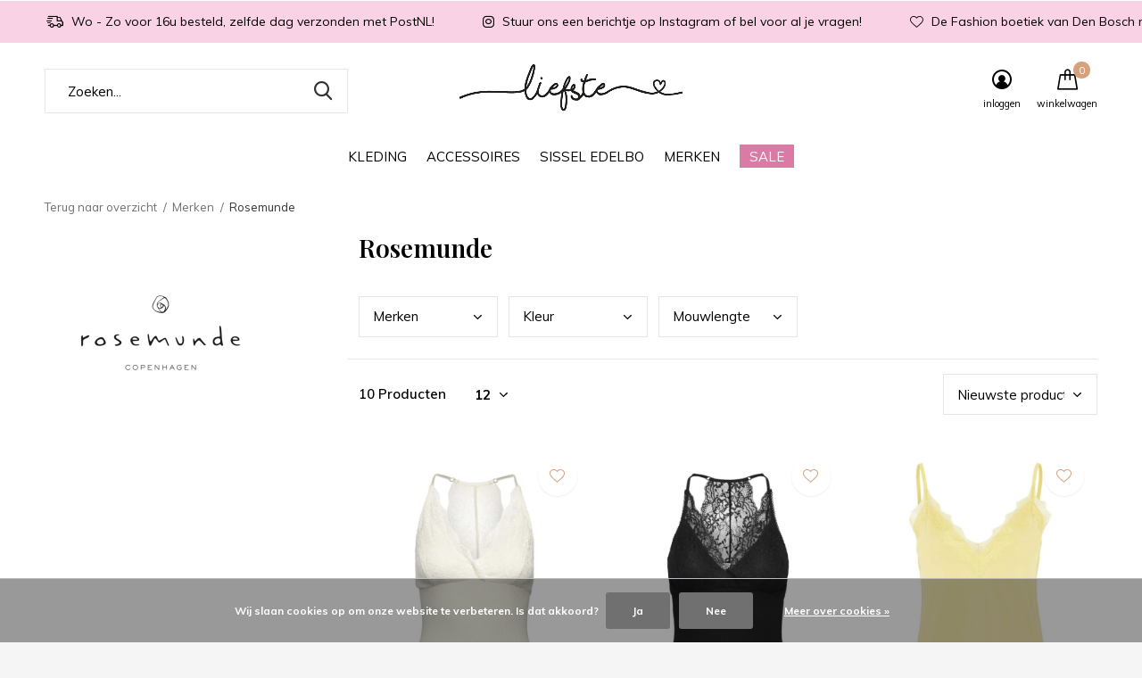

--- FILE ---
content_type: text/html;charset=utf-8
request_url: https://www.liefste-fashion.nl/merken/rosemunde/
body_size: 12474
content:
<!doctype html>
<html class="new mobile  " lang="nl" dir="ltr">
	<head>
        <meta charset="utf-8"/>
<!-- [START] 'blocks/head.rain' -->
<!--

  (c) 2008-2026 Lightspeed Netherlands B.V.
  http://www.lightspeedhq.com
  Generated: 30-01-2026 @ 01:10:33

-->
<link rel="canonical" href="https://www.liefste-fashion.nl/merken/rosemunde/"/>
<link rel="alternate" href="https://www.liefste-fashion.nl/index.rss" type="application/rss+xml" title="Nieuwe producten"/>
<link href="https://cdn.webshopapp.com/assets/cookielaw.css?2025-02-20" rel="stylesheet" type="text/css"/>
<meta name="robots" content="noodp,noydir"/>
<meta name="google-site-verification" content="nhMfj46JZruVJUBazgqlN6bAdOVnJ5fb8z-QUXmmIsc"/>
<meta property="og:url" content="https://www.liefste-fashion.nl/merken/rosemunde/?source=facebook"/>
<meta property="og:site_name" content="Liefste Fashion"/>
<meta property="og:title" content="Kleding van Rosemunde vind je bij Liefste Fashion"/>
<meta property="og:description" content="Kleding van Rosemunde vind je bij Liefste Fashion ✓ Unieke collectie ✓ Met liefde samengesteld ✓ Persoonlijk advies ✓ Snel verzonden"/>
<script>
<meta name="p:domain_verify" content="6dc823de135a8686f9e2a3ccc3653bc3"/>
</script>
<script>
(function(w,d,s,l,i){w[l]=w[l]||[];w[l].push({'gtm.start':
new Date().getTime(),event:'gtm.js'});var f=d.getElementsByTagName(s)[0],
j=d.createElement(s),dl=l!='dataLayer'?'&l='+l:'';j.async=true;j.src=
'https://www.googletagmanager.com/gtm.js?id='+i+dl;f.parentNode.insertBefore(j,f);
})(window,document,'script','dataLayer','GTM-5M8TJ2G');
</script>
<!--[if lt IE 9]>
<script src="https://cdn.webshopapp.com/assets/html5shiv.js?2025-02-20"></script>
<![endif]-->
<!-- [END] 'blocks/head.rain' -->
		<meta charset="utf-8">
		<meta http-equiv="x-ua-compatible" content="ie=edge">
		<title>Kleding van Rosemunde vind je bij Liefste Fashion - Liefste Fashion</title>
		<meta name="description" content="Kleding van Rosemunde vind je bij Liefste Fashion ✓ Unieke collectie ✓ Met liefde samengesteld ✓ Persoonlijk advies ✓ Snel verzonden">
		<meta name="keywords" content="rosemunde">
		<meta name="theme-color" content="#ffffff">
		<meta name="MobileOptimized" content="320">
		<meta name="HandheldFriendly" content="true">
<!-- 		<meta name="viewport" content="width=device-width,initial-scale=1,maximum-scale=1,viewport-fit=cover,target-densitydpi=device-dpi,shrink-to-fit=no"> -->
    <meta name="viewport" content="width=device-width, initial-scale=1.0, maximum-scale=5.0, user-scalable=no">
    <meta name="apple-mobile-web-app-capable" content="yes">
    <meta name="apple-mobile-web-app-status-bar-style" content="black">
		<meta name="author" content="https://www.dmws.nl">
		<link rel="preload" as="style" href="https://cdn.webshopapp.com/assets/gui-2-0.css?2025-02-20">
		<link rel="preload" as="style" href="https://cdn.webshopapp.com/assets/gui-responsive-2-0.css?2025-02-20">
		<link rel="preload" href="https://fonts.googleapis.com/css?family=Muli:100,300,400,500,600,700,800,900%7CPlayfair%20Display:100,300,400,500,600,700,800,900&display=block" as="style">
		<link rel="preload" as="style" href="https://cdn.webshopapp.com/shops/310296/themes/162415/assets/fixed.css?2025082118363220210105160803">
    <link rel="preload" as="style" href="https://cdn.webshopapp.com/shops/310296/themes/162415/assets/screen.css?2025082118363220210105160803">
		<link rel="preload" as="style" href="https://cdn.webshopapp.com/shops/310296/themes/162415/assets/custom.css?2025082118363220210105160803">
		<link rel="preload" as="font" href="https://cdn.webshopapp.com/shops/310296/themes/162415/assets/icomoon.woff2?2025082118363220210105160803">
		<link rel="preload" as="script" href="https://cdn.webshopapp.com/assets/jquery-1-9-1.js?2025-02-20">
		<link rel="preload" as="script" href="https://cdn.webshopapp.com/assets/jquery-ui-1-10-1.js?2025-02-20">
		<link rel="preload" as="script" href="https://cdn.webshopapp.com/shops/310296/themes/162415/assets/scripts.js?2025082118363220210105160803">
		<link rel="preload" as="script" href="https://cdn.webshopapp.com/shops/310296/themes/162415/assets/custom.js?2025082118363220210105160803">
    <link rel="preload" as="script" href="https://cdn.webshopapp.com/assets/gui.js?2025-02-20">
		<link href="https://fonts.googleapis.com/css?family=Muli:100,300,400,500,600,700,800,900%7CPlayfair%20Display:100,300,400,500,600,700,800,900&display=block" rel="stylesheet" type="text/css">
		<link rel="stylesheet" media="screen" href="https://cdn.webshopapp.com/assets/gui-2-0.css?2025-02-20">
		<link rel="stylesheet" media="screen" href="https://cdn.webshopapp.com/assets/gui-responsive-2-0.css?2025-02-20">
    <link rel="stylesheet" media="screen" href="https://cdn.webshopapp.com/shops/310296/themes/162415/assets/fixed.css?2025082118363220210105160803">
		<link rel="stylesheet" media="screen" href="https://cdn.webshopapp.com/shops/310296/themes/162415/assets/screen.css?2025082118363220210105160803">
		<link rel="stylesheet" media="screen" href="https://cdn.webshopapp.com/shops/310296/themes/162415/assets/custom.css?2025082118363220210105160803">
		<link rel="icon" type="image/x-icon" href="https://cdn.webshopapp.com/shops/310296/themes/162415/v/405990/assets/favicon.png?20201215115025">
		<link rel="apple-touch-icon" href="https://cdn.webshopapp.com/shops/310296/themes/162415/assets/apple-touch-icon.png?2025082118363220210105160803">
		<link rel="mask-icon" href="https://cdn.webshopapp.com/shops/310296/themes/162415/assets/safari-pinned-tab.svg?2025082118363220210105160803" color="#000000">
		<link rel="manifest" href="https://cdn.webshopapp.com/shops/310296/themes/162415/assets/manifest.json?2025082118363220210105160803">
		<link rel="preconnect" href="https://ajax.googleapis.com">
		<link rel="preconnect" href="//cdn.webshopapp.com/">
		<link rel="preconnect" href="https://fonts.googleapis.com">
		<link rel="preconnect" href="https://fonts.gstatic.com" crossorigin>
		<link rel="dns-prefetch" href="https://ajax.googleapis.com">
		<link rel="dns-prefetch" href="//cdn.webshopapp.com/">	
		<link rel="dns-prefetch" href="https://fonts.googleapis.com">
		<link rel="dns-prefetch" href="https://fonts.gstatic.com" crossorigin>
    <script src="https://cdn.webshopapp.com/assets/jquery-1-9-1.js?2025-02-20"></script>
    <script src="https://cdn.webshopapp.com/assets/jquery-ui-1-10-1.js?2025-02-20"></script>
		<meta name="msapplication-config" content="https://cdn.webshopapp.com/shops/310296/themes/162415/assets/browserconfig.xml?2025082118363220210105160803">
<meta property="og:title" content="Kleding van Rosemunde vind je bij Liefste Fashion">
<meta property="og:type" content="website"> 
<meta property="og:description" content="Kleding van Rosemunde vind je bij Liefste Fashion ✓ Unieke collectie ✓ Met liefde samengesteld ✓ Persoonlijk advies ✓ Snel verzonden">
<meta property="og:site_name" content="Liefste Fashion">
<meta property="og:url" content="https://www.liefste-fashion.nl/">
<meta property="og:image" content="https://cdn.webshopapp.com/shops/310296/themes/162415/v/2701456/assets/hero-1-image.jpg?20250821171621">
<meta name="twitter:title" content="Kleding van Rosemunde vind je bij Liefste Fashion">
<meta name="twitter:description" content="Kleding van Rosemunde vind je bij Liefste Fashion ✓ Unieke collectie ✓ Met liefde samengesteld ✓ Persoonlijk advies ✓ Snel verzonden">
<meta name="twitter:site" content="Liefste Fashion">
<meta name="twitter:card" content="https://cdn.webshopapp.com/shops/310296/themes/162415/v/324775/assets/logo.png?20201111134655">
<meta name="twitter:image" content="https://cdn.webshopapp.com/shops/310296/themes/162415/v/2701456/assets/hero-1-image.jpg?20250821171621">
<script type="application/ld+json">
  [
        {
      "@context": "http://schema.org/",
      "@type": "Organization",
      "url": "https://www.liefste-fashion.nl/",
      "name": "Liefste Fashion",
      "legalName": "Liefste Fashion",
      "description": "Kleding van Rosemunde vind je bij Liefste Fashion ✓ Unieke collectie ✓ Met liefde samengesteld ✓ Persoonlijk advies ✓ Snel verzonden",
      "logo": "https://cdn.webshopapp.com/shops/310296/themes/162415/v/324775/assets/logo.png?20201111134655",
      "image": "https://cdn.webshopapp.com/shops/310296/themes/162415/v/2701456/assets/hero-1-image.jpg?20250821171621",
      "contactPoint": {
        "@type": "ContactPoint",
        "contactType": "Customer service",
        "telephone": ""
      },
      "address": {
        "@type": "PostalAddress",
        "streetAddress": "Snellestraat 16",
        "addressLocality": "Den Bosch",
        "postalCode": "5211 EN ",
        "addressCountry": "NL"
      }
         
    },
    { 
      "@context": "http://schema.org", 
      "@type": "WebSite", 
      "url": "https://www.liefste-fashion.nl/", 
      "name": "Liefste Fashion",
      "description": "Kleding van Rosemunde vind je bij Liefste Fashion ✓ Unieke collectie ✓ Met liefde samengesteld ✓ Persoonlijk advies ✓ Snel verzonden",
      "author": [
        {
          "@type": "Organization",
          "url": "https://www.dmws.nl/",
          "name": "DMWS B.V.",
          "address": {
            "@type": "PostalAddress",
            "streetAddress": "Klokgebouw 195 (Strijp-S)",
            "addressLocality": "Eindhoven",
            "addressRegion": "NB",
            "postalCode": "5617 AB",
            "addressCountry": "NL"
          }
        }
      ]
    }
  ]
</script>    	</head>
	<body>
  	    <ul class="hidden-data hidden"><li>310296</li><li>162415</li><li>nee</li><li>nl</li><li>live</li><li>info//liefste-fashion/nl</li><li>https://www.liefste-fashion.nl/</li></ul><div id="root" ><header id="top" class="v2 static"><p id="logo" class="text-center"><a href="https://www.liefste-fashion.nl/" accesskey="h"><img src="https://cdn.webshopapp.com/shops/310296/themes/162415/v/324775/assets/logo.png?20201111134655" alt="Liefste Fashion"></a></p><nav id="skip"><ul><li><a href="#nav" accesskey="n">Ga naar navigatie (n)</a></li><li><a href="#content" accesskey="c">Ga naar inhoud (c)</a></li><li><a href="#footer" accesskey="f">Ga naar footer (f)</a></li></ul></nav><nav id="nav" aria-label="Kies een categorie" class="align-center dropdown-color"><ul><li class="menu-uppercase"><a  href="https://www.liefste-fashion.nl/kleding/">Kleding</a><ul><li><a href="https://www.liefste-fashion.nl/kleding/jackets-jassen/">Jackets &amp; Jassen</a></li><li><a href="https://www.liefste-fashion.nl/kleding/gilets/">Gilets</a></li><li><a href="https://www.liefste-fashion.nl/kleding/tops/">Tops</a></li><li><a href="https://www.liefste-fashion.nl/kleding/vesten/">Vesten</a></li><li><a href="https://www.liefste-fashion.nl/kleding/truien/">Truien</a></li><li><a href="https://www.liefste-fashion.nl/kleding/t-shirts/">T-shirts</a></li><li><a href="https://www.liefste-fashion.nl/kleding/broeken/">Broeken</a><ul><li><a href="https://www.liefste-fashion.nl/kleding/broeken/denim/">Denim</a></li><li><a href="https://www.liefste-fashion.nl/kleding/broeken/shorts/">Shorts</a></li><li><a href="https://www.liefste-fashion.nl/kleding/broeken/leer/">Leer</a></li><li><a href="https://www.liefste-fashion.nl/kleding/broeken/sweatpants/">Sweatpants </a></li><li><a href="https://www.liefste-fashion.nl/kleding/broeken/pantalons/">Pantalons</a></li><li><a href="https://www.liefste-fashion.nl/kleding/broeken/cargo/">Cargo</a></li></ul></li><li><a href="https://www.liefste-fashion.nl/kleding/blouses/">Blouses</a></li><li><a href="https://www.liefste-fashion.nl/kleding/blazers/">Blazers</a></li><li><a href="https://www.liefste-fashion.nl/kleding/rokken/">Rokken</a></li><li class="strong"><a href="https://www.liefste-fashion.nl/kleding/">Bekijk alles Kleding</a></li></ul></li><li class="menu-uppercase"><a  href="https://www.liefste-fashion.nl/accessoires/">Accessoires</a><ul><li><a href="https://www.liefste-fashion.nl/accessoires/sieraden/">Sieraden</a><ul><li><a href="https://www.liefste-fashion.nl/accessoires/sieraden/oorbellen/">Oorbellen</a></li><li><a href="https://www.liefste-fashion.nl/accessoires/sieraden/behind-the-ear/">Behind The Ear</a></li><li><a href="https://www.liefste-fashion.nl/accessoires/sieraden/kettingen/">Kettingen</a></li><li><a href="https://www.liefste-fashion.nl/accessoires/sieraden/armbanden/">Armbanden</a></li><li><a href="https://www.liefste-fashion.nl/accessoires/sieraden/ringen/">Ringen</a></li><li><a href="https://www.liefste-fashion.nl/accessoires/sieraden/horloges/">Horloges</a></li><li><a href="https://www.liefste-fashion.nl/accessoires/sieraden/bedels/">Bedels</a></li></ul></li><li><a href="https://www.liefste-fashion.nl/accessoires/parfum/">Parfum</a></li><li><a href="https://www.liefste-fashion.nl/accessoires/cadeaubonnen/">Cadeaubonnen</a></li><li><a href="https://www.liefste-fashion.nl/accessoires/haaritems/">Haaritems</a><ul><li><a href="https://www.liefste-fashion.nl/accessoires/haaritems/clips/">Clips</a></li><li><a href="https://www.liefste-fashion.nl/accessoires/haaritems/haarbanden/">Haarbanden</a></li><li><a href="https://www.liefste-fashion.nl/accessoires/haaritems/scrunchies/">Scrunchies</a></li></ul></li><li><a href="https://www.liefste-fashion.nl/accessoires/hoeden-petten/">Hoeden &amp; Petten</a></li><li><a href="https://www.liefste-fashion.nl/accessoires/oeteldonk/">Oeteldonk</a></li><li><a href="https://www.liefste-fashion.nl/accessoires/riemen/">Riemen</a></li><li><a href="https://www.liefste-fashion.nl/accessoires/tassen/">Tassen</a></li></ul></li><li class="menu-uppercase"><a  href="https://www.liefste-fashion.nl/sissel-edelbo/">Sissel Edelbo</a><ul><li><a href="https://www.liefste-fashion.nl/sissel-edelbo/jasjes/">Jasjes</a></li><li><a href="https://www.liefste-fashion.nl/sissel-edelbo/gilets/">Gilets</a></li><li><a href="https://www.liefste-fashion.nl/sissel-edelbo/blouses-tops/">Blouses &amp; Tops</a></li></ul></li><li class="menu-uppercase"><a  href="https://www.liefste-fashion.nl/merken/">Merken</a><ul><li><a href="https://www.liefste-fashion.nl/merken/gestuz/">Gestuz</a></li><li><a href="https://www.liefste-fashion.nl/merken/second-female/">Second Female</a></li><li><a href="https://www.liefste-fashion.nl/merken/lois/">Lois</a></li><li><a href="https://www.liefste-fashion.nl/merken/neo-noir/">Neo Noir </a></li><li><a href="https://www.liefste-fashion.nl/merken/les-nereides/">Les Néréides</a></li><li><a href="https://www.liefste-fashion.nl/merken/pilgrim/">Pilgrim </a></li><li><a href="https://www.liefste-fashion.nl/merken/bonnie-studios/">Bonnie Studios</a></li><li><a href="https://www.liefste-fashion.nl/merken/stine-a/">Stine A</a></li><li><a href="https://www.liefste-fashion.nl/merken/varley/">Varley</a></li><li><a href="https://www.liefste-fashion.nl/merken/ball/">Ball</a></li><li class="strong"><a href="https://www.liefste-fashion.nl/merken/">Bekijk alles Merken</a></li></ul></li><li class="menu-uppercase"><a class="overlay-g" href="https://www.liefste-fashion.nl/sale/">SALE</a></li></ul><ul><li class="search"><a href="./"><i class="icon-zoom2"></i><span>zoeken</span></a></li><li class="login"><a href=""><i class="icon-user-circle"></i><span>inloggen</span></a></li><li class="cart"><a href="https://www.liefste-fashion.nl/cart/"><i class="icon-cart"></i><span>winkelwagen</span><span class="no">0</span></a></li></ul></nav><div class="bar"><ul class="list-usp"><li><i class="icon-delivery"></i> Wo - Zo voor 16u besteld, zelfde dag verzonden met PostNL!</li><li><i class="icon-instagram"></i> Stuur ons een berichtje op Instagram of bel voor al je vragen!</li><li><i class="icon-heart-outline"></i> De Fashion boetiek van Den Bosch met de allermooiste parels</li></ul></div><form action="https://www.liefste-fashion.nl/search/" method="get" id="formSearch" data-search-type="desktop"><p><label for="q">Zoeken...</label><input id="q" name="q" type="search" value="" autocomplete="off" required data-input="desktop"><button type="submit">Zoeken</button></p><div class="search-autocomplete" data-search-type="desktop"><ul class="list-cart small m0"></ul></div></form></header><main id="content" class="dmws_perfect-filter-page"><nav class="nav-breadcrumbs mobile-hide"><ul><li><a href="https://www.liefste-fashion.nl/merken/">Terug naar overzicht</a></li><li><a href="https://www.liefste-fashion.nl/merken/">Merken</a></li><li>Rosemunde</li></ul></nav><div class="cols-c "><article><header><h1 class="m20">Rosemunde</h1><p class="link-btn wide desktop-hide"><a href="./" class="b toggle-filters">Filter</a></p></header><form action="https://www.liefste-fashion.nl/merken/rosemunde/" method="get" class="form-sort" id="filter_form"><ul class="list-select mobile-hide" aria-label="Filters"><li><a href="./">Merken</a><div><ul><li><input id="filter_horizontal_0" type="radio" name="brand" value="0" checked="checked"><label for="filter_horizontal_0">
            Alle merken          </label></li><li><input id="filter_horizontal_4070136" type="radio" name="brand" value="4070136" ><label for="filter_horizontal_4070136">
            Rosemunde          </label></li></ul></div></li><li><a href="./">Kleur</a><div><ul><li><input type="checkbox" id="filter_horizontal_891082" name="filter[]" value="891082" ><label for="filter_horizontal_891082">
              Roze <span>(1)</span></label></li></ul></div></li><li><a href="./">Mouwlengte</a><div><ul><li><input type="checkbox" id="filter_horizontal_891085" name="filter[]" value="891085" ><label for="filter_horizontal_891085">
              Spaghettibandjes <span>(1)</span></label></li></ul></div></li></ul><hr class="mobile-hide"><h5 style="z-index: 45;" class="mobile-hide">10 Producten</h5><p class="blank strong"><label for="limit">Toon:</label><select id="limit" name="limit" onchange="$('#formSortModeLimit').submit();"><option value="12" selected="selected">12</option><option value="24">24</option><option value="36">36</option><option value="72">72</option></select></p><p class="text-right"><label class="hidden" for="sort">Sorteren op:</label><select id="sortselect" name="sort"><option value="sort-by" selected disabled>Sorteren op</option><option value="default">Standaard</option><option value="popular">Meest bekeken</option><option value="newest" selected="selected">Nieuwste producten</option><option value="lowest">Laagste prijs</option><option value="highest">Hoogste prijs</option><option value="asc">Naam oplopend</option><option value="desc">Naam aflopend</option></select></p></form><ul class="list-collection  "><li class=" " data-url="https://www.liefste-fashion.nl/rosemunde-bea-viscose-top-ivory.html?format=json" data-image-size="410x610x"><div class="img"><figure><a href="https://www.liefste-fashion.nl/rosemunde-bea-viscose-top-ivory.html"><img src="https://dummyimage.com/660x900/fff.png/fff" data-src="https://cdn.webshopapp.com/shops/310296/files/478239006/660x900x2/rosemunde-bea-viscose-top-ivory.jpg" alt="Rosemunde Bea Viscose Top Ivory" width="310" height="430" class="first-image"></a></figure><form action="https://www.liefste-fashion.nl/cart/add/314101760/" method="post" class="variant-select-snippet" data-novariantid="158330389" data-problem="https://www.liefste-fashion.nl/rosemunde-bea-viscose-top-ivory.html"><p><span class="variant"><select></select></span><button class="add-size-to-cart full-width" type="">Toevoegen aan winkelwagen</button></p></form><p class="btn"><a href="javascript:;" class="open-login"><i class="icon-heart"></i><span>Inloggen voor wishlist</span></a></p></div><ul class="label"></ul><p>Rosemunde</p><h3 ><a href="https://www.liefste-fashion.nl/rosemunde-bea-viscose-top-ivory.html">Rosemunde Bea Viscose Top Ivory</a></h3><p class="price">€59,95    <span class="legal">Incl. btw</span></p></li><li class=" " data-url="https://www.liefste-fashion.nl/rosemunde-bea-viscose-top-black.html?format=json" data-image-size="410x610x"><div class="img"><figure><a href="https://www.liefste-fashion.nl/rosemunde-bea-viscose-top-black.html"><img src="https://dummyimage.com/660x900/fff.png/fff" data-src="https://cdn.webshopapp.com/shops/310296/files/478238971/660x900x2/rosemunde-bea-viscose-top-black.jpg" alt="Rosemunde Bea Viscose Top Black" width="310" height="430" class="first-image"></a></figure><form action="https://www.liefste-fashion.nl/cart/add/314101568/" method="post" class="variant-select-snippet" data-novariantid="158330329" data-problem="https://www.liefste-fashion.nl/rosemunde-bea-viscose-top-black.html"><p><span class="variant"><select></select></span><button class="add-size-to-cart full-width" type="">Toevoegen aan winkelwagen</button></p></form><p class="btn"><a href="javascript:;" class="open-login"><i class="icon-heart"></i><span>Inloggen voor wishlist</span></a></p></div><ul class="label"></ul><p>Rosemunde</p><h3 ><a href="https://www.liefste-fashion.nl/rosemunde-bea-viscose-top-black.html">Rosemunde Bea Viscose Top Black</a></h3><p class="price">€59,95    <span class="legal">Incl. btw</span></p></li><li class=" " data-url="https://www.liefste-fashion.nl/rosemunde-strap-top-pastel-yellow.html?format=json" data-image-size="410x610x"><div class="img"><figure><a href="https://www.liefste-fashion.nl/rosemunde-strap-top-pastel-yellow.html"><img src="https://dummyimage.com/660x900/fff.png/fff" data-src="https://cdn.webshopapp.com/shops/310296/files/476720202/660x900x2/rosemunde-strap-top-pastel-yellow.jpg" alt="Rosemunde Strap Top Pastel Yellow" width="310" height="430" class="first-image"></a></figure><form action="https://www.liefste-fashion.nl/cart/add/313262447/" method="post" class="variant-select-snippet" data-novariantid="157776172" data-problem="https://www.liefste-fashion.nl/rosemunde-strap-top-pastel-yellow.html"><p><span class="variant"><select></select></span><button class="add-size-to-cart full-width" type="">Toevoegen aan winkelwagen</button></p></form><p class="btn"><a href="javascript:;" class="open-login"><i class="icon-heart"></i><span>Inloggen voor wishlist</span></a></p></div><ul class="label"></ul><p>Rosemunde</p><h3 ><a href="https://www.liefste-fashion.nl/rosemunde-strap-top-pastel-yellow.html">Rosemunde Strap Top Pastel Yellow</a></h3><p class="price">€59,95    <span class="legal">Incl. btw</span></p></li><li class=" " data-url="https://www.liefste-fashion.nl/rosemunde-strap-top-blue-heaven.html?format=json" data-image-size="410x610x"><div class="img"><figure><a href="https://www.liefste-fashion.nl/rosemunde-strap-top-blue-heaven.html"><img src="https://dummyimage.com/660x900/fff.png/fff" data-src="https://cdn.webshopapp.com/shops/310296/files/452042659/660x900x2/rosemunde-strap-top-blue-heaven.jpg" alt="Rosemunde Strap Top Blue Heaven" width="310" height="430" class="first-image"></a></figure><form action="https://www.liefste-fashion.nl/cart/add/297055548/" method="post" class="variant-select-snippet" data-novariantid="150097033" data-problem="https://www.liefste-fashion.nl/rosemunde-strap-top-blue-heaven.html"><p><span class="variant"><select></select></span><button class="add-size-to-cart full-width" type="">Toevoegen aan winkelwagen</button></p></form><p class="btn"><a href="javascript:;" class="open-login"><i class="icon-heart"></i><span>Inloggen voor wishlist</span></a></p></div><ul class="label"></ul><p>Rosemunde</p><h3 ><a href="https://www.liefste-fashion.nl/rosemunde-strap-top-blue-heaven.html">Rosemunde Strap Top Blue Heaven</a></h3><p class="price">€59,95    <span class="legal">Incl. btw</span></p></li><li class=" " data-url="https://www.liefste-fashion.nl/rosemunde-strap-top-caribbean-sea.html?format=json" data-image-size="410x610x"><div class="img"><figure><a href="https://www.liefste-fashion.nl/rosemunde-strap-top-caribbean-sea.html"><img src="https://dummyimage.com/660x900/fff.png/fff" data-src="https://cdn.webshopapp.com/shops/310296/files/452041709/660x900x2/rosemunde-strap-top-caribbean-sea.jpg" alt="Rosemunde Strap Top Caribbean Sea" width="310" height="430" class="first-image"></a></figure><form action="https://www.liefste-fashion.nl/cart/add/297055368/" method="post" class="variant-select-snippet" data-novariantid="150096994" data-problem="https://www.liefste-fashion.nl/rosemunde-strap-top-caribbean-sea.html"><p><span class="variant"><select></select></span><button class="add-size-to-cart full-width" type="">Toevoegen aan winkelwagen</button></p></form><p class="btn"><a href="javascript:;" class="open-login"><i class="icon-heart"></i><span>Inloggen voor wishlist</span></a></p></div><ul class="label"></ul><p>Rosemunde</p><h3 ><a href="https://www.liefste-fashion.nl/rosemunde-strap-top-caribbean-sea.html">Rosemunde Strap Top Caribbean Sea</a></h3><p class="price">€59,95    <span class="legal">Incl. btw</span></p></li><li class=" " data-url="https://www.liefste-fashion.nl/rosemunde-strap-top-vintage-powder.html?format=json" data-image-size="410x610x"><div class="img"><figure><a href="https://www.liefste-fashion.nl/rosemunde-strap-top-vintage-powder.html"><img src="https://dummyimage.com/660x900/fff.png/fff" data-src="https://cdn.webshopapp.com/shops/310296/files/441988137/660x900x2/rosemunde-strap-top-vintage-powder.jpg" alt="Rosemunde Strap Top Vintage Powder" width="310" height="430" class="first-image"></a></figure><form action="https://www.liefste-fashion.nl/cart/add/290851796/" method="post" class="variant-select-snippet" data-novariantid="147336811" data-problem="https://www.liefste-fashion.nl/rosemunde-strap-top-vintage-powder.html"><p><span class="variant"><select></select></span><button class="add-size-to-cart full-width" type="">Toevoegen aan winkelwagen</button></p></form><p class="btn"><a href="javascript:;" class="open-login"><i class="icon-heart"></i><span>Inloggen voor wishlist</span></a></p></div><ul class="label"></ul><p>Rosemunde</p><h3 ><a href="https://www.liefste-fashion.nl/rosemunde-strap-top-vintage-powder.html">Rosemunde Strap Top Vintage Powder</a></h3><p class="price">€59,95    <span class="legal">Incl. btw</span></p></li><li class=" " data-url="https://www.liefste-fashion.nl/rosemunde-strap-top-exotic-orange.html?format=json" data-image-size="410x610x"><div class="img"><figure><a href="https://www.liefste-fashion.nl/rosemunde-strap-top-exotic-orange.html"><img src="https://dummyimage.com/660x900/fff.png/fff" data-src="https://cdn.webshopapp.com/shops/310296/files/418150943/660x900x2/rosemunde-strap-top-exotic-orange.jpg" alt="Rosemunde Strap Top Exotic Orange" width="310" height="430" class="first-image"></a></figure><form action="https://www.liefste-fashion.nl/cart/add/275705004/" method="post" class="variant-select-snippet" data-novariantid="139543617" data-problem="https://www.liefste-fashion.nl/rosemunde-strap-top-exotic-orange.html"><p><span class="variant"><select></select></span><button class="add-size-to-cart full-width" type="">Toevoegen aan winkelwagen</button></p></form><p class="btn"><a href="javascript:;" class="open-login"><i class="icon-heart"></i><span>Inloggen voor wishlist</span></a></p></div><ul class="label"></ul><p>Rosemunde</p><h3 ><a href="https://www.liefste-fashion.nl/rosemunde-strap-top-exotic-orange.html">Rosemunde Strap Top Exotic Orange</a></h3><p class="price">€59,95    <span class="legal">Incl. btw</span></p></li><li class=" " data-url="https://www.liefste-fashion.nl/rosemunde-strap-top-forest-elf.html?format=json" data-image-size="410x610x"><div class="img"><figure><a href="https://www.liefste-fashion.nl/rosemunde-strap-top-forest-elf.html"><img src="https://dummyimage.com/660x900/fff.png/fff" data-src="https://cdn.webshopapp.com/shops/310296/files/412936237/660x900x2/rosemunde-strap-top-forest-elf.jpg" alt="Rosemunde Strap Top  Forest Elf" width="310" height="430" class="first-image"></a></figure><form action="https://www.liefste-fashion.nl/cart/add/272953469/" method="post" class="variant-select-snippet" data-novariantid="137975019" data-problem="https://www.liefste-fashion.nl/rosemunde-strap-top-forest-elf.html"><p><span class="variant"><select></select></span><button class="add-size-to-cart full-width" type="">Toevoegen aan winkelwagen</button></p></form><p class="btn"><a href="javascript:;" class="open-login"><i class="icon-heart"></i><span>Inloggen voor wishlist</span></a></p></div><ul class="label"></ul><p>Rosemunde</p><h3 ><a href="https://www.liefste-fashion.nl/rosemunde-strap-top-forest-elf.html">Rosemunde Strap Top  Forest Elf</a></h3><p class="price">€59,95    <span class="legal">Incl. btw</span></p></li><li class=" " data-url="https://www.liefste-fashion.nl/rosemunde-strap-top-wit.html?format=json" data-image-size="410x610x"><div class="img"><figure><a href="https://www.liefste-fashion.nl/rosemunde-strap-top-wit.html"><img src="https://dummyimage.com/660x900/fff.png/fff" data-src="https://cdn.webshopapp.com/shops/310296/files/353392008/660x900x2/rosemunde-strap-top-ivory.jpg" alt="Rosemunde Strap Top Ivory" width="310" height="430" class="first-image"></a></figure><form action="https://www.liefste-fashion.nl/cart/add/233671339/" method="post" class="variant-select-snippet" data-novariantid="116444729" data-problem="https://www.liefste-fashion.nl/rosemunde-strap-top-wit.html"><p><span class="variant"><select></select></span><button class="add-size-to-cart full-width" type="">Toevoegen aan winkelwagen</button></p></form><p class="btn"><a href="javascript:;" class="open-login"><i class="icon-heart"></i><span>Inloggen voor wishlist</span></a></p></div><ul class="label"></ul><p>Rosemunde</p><h3 ><a href="https://www.liefste-fashion.nl/rosemunde-strap-top-wit.html">Rosemunde Strap Top Ivory</a></h3><p class="price">€59,95    <span class="legal">Incl. btw</span></p></li><li class=" " data-url="https://www.liefste-fashion.nl/rosemunde-strap-top-zwart.html?format=json" data-image-size="410x610x"><div class="img"><figure><a href="https://www.liefste-fashion.nl/rosemunde-strap-top-zwart.html"><img src="https://dummyimage.com/660x900/fff.png/fff" data-src="https://cdn.webshopapp.com/shops/310296/files/353392244/660x900x2/rosemunde-strap-top-black.jpg" alt="Rosemunde Strap Top Black" width="310" height="430" class="first-image"></a></figure><form action="https://www.liefste-fashion.nl/cart/add/233671334/" method="post" class="variant-select-snippet" data-novariantid="116444726" data-problem="https://www.liefste-fashion.nl/rosemunde-strap-top-zwart.html"><p><span class="variant"><select></select></span><button class="add-size-to-cart full-width" type="">Toevoegen aan winkelwagen</button></p></form><p class="btn"><a href="javascript:;" class="open-login"><i class="icon-heart"></i><span>Inloggen voor wishlist</span></a></p></div><ul class="label"></ul><p>Rosemunde</p><h3 ><a href="https://www.liefste-fashion.nl/rosemunde-strap-top-zwart.html">Rosemunde Strap Top Black</a></h3><p class="price">€59,95    <span class="legal">Incl. btw</span></p></li></ul><hr><footer class="text-center m70"><p>Seen 10 of the 10 products</p></footer></article><aside><form action="https://www.liefste-fashion.nl/merken/rosemunde/" method="get" class="form-filter" id="filter_form"><h5 class="desktop-hide">Filteren</h5><input type="hidden" name="limit" value="12" id="filter_form_limit_horizontal" /><input type="hidden" name="sort" value="newest" id="filter_form_sort_horizontal" /><figure><img src="https://cdn.webshopapp.com/shops/310296/files/423355754/520x460x1/image.jpg" alt="Rosemunde" width="260" height="230"></figure><h5 class="toggle mobile-only">Merken</h5><ul class="mobile-only"><li><input id="filter_vertical_0" type="radio" name="brand" value="0" checked="checked"><label for="filter_vertical_0">
        Alle merken      </label></li><li><input id="filter_vertical_4070136" type="radio" name="brand" value="4070136" ><label for="filter_vertical_4070136">
        Rosemunde      </label></li></ul><h5 class="toggle mobile-only">Kleur</h5><ul class="mobile-only"><li><input id="filter_vertical_891082" type="checkbox" name="filter[]" value="891082" ><label for="filter_vertical_891082">
          Roze <span>(1)</span></label></li></ul><h5 class="toggle mobile-only">Mouwlengte</h5><ul class="mobile-only"><li><input id="filter_vertical_891085" type="checkbox" name="filter[]" value="891085" ><label for="filter_vertical_891085">
          Spaghettibandjes <span>(1)</span></label></li></ul></form></aside></div></main><aside id="cart"><h5>Winkelwagen</h5><p>
    U heeft geen artikelen in uw winkelwagen...
  </p><p class="submit"><span class="strong"><span>Totaal incl. btw</span> €0,00</span><a href="https://www.liefste-fashion.nl/cart/">Bestellen</a></p></aside><form action="https://www.liefste-fashion.nl/account/loginPost/" method="post" id="login"><h5>Inloggen</h5><p><label for="lc">E-mailadres</label><input type="email" id="lc" name="email" autocomplete='email' placeholder="E-mailadres" required></p><p><label for="ld">Wachtwoord</label><input type="password" id="ld" name="password" autocomplete='current-password' placeholder="Wachtwoord" required><a href="https://www.liefste-fashion.nl/account/password/">Wachtwoord vergeten?</a></p><p><button class="side-login-button" type="submit">Inloggen</button></p><footer><ul class="list-checks"><li>Al je orders en retouren op één plek</li><li>Het bestelproces gaat nog sneller</li><li>Je winkelwagen is altijd en overal opgeslagen</li></ul><p class="link-btn"><a class="" href="https://www.liefste-fashion.nl/account/register/">Account aanmaken</a></p></footer><input type="hidden" name="key" value="60caddf1c6f2bff32172d674bcae818a" /><input type="hidden" name="type" value="login" /></form><p id="compare-btn" ><a class="open-compare"><i class="icon-compare"></i><span>vergelijk</span><span class="compare-items" data-compare-items>0</span></a></p><aside id="compare"><h5>Vergelijk producten</h5><ul class="list-cart compare-products"></ul><p class="submit"><span>You can compare a maximum of 5 products</span><a href="https://www.liefste-fashion.nl/compare/">Start vergelijking</a></p></aside><footer id="footer"><form id="formNewsletter" action="https://www.liefste-fashion.nl/account/newsletter/" method="post" class="form-newsletter"><input type="hidden" name="key" value="60caddf1c6f2bff32172d674bcae818a" /><h2 class="gui-page-title">Meld je aan voor onze nieuwsbrief</h2><p>Ontvang de nieuwste aanbiedingen en promoties</p><p><label for="formNewsletterEmail">E-mail adres</label><input type="email" id="formNewsletterEmail" name="email" placeholder="E-mail adres" required><button type="submit" class="submit-newsletter">Abonneer</button></p></form><nav><div><h3>Klantenservice</h3><ul><li><a href="https://www.liefste-fashion.nl/service/about/">Over ons</a></li><li><a href="https://www.liefste-fashion.nl/service/general-terms-conditions/">Algemene voorwaarden</a></li><li><a href="https://www.liefste-fashion.nl/service/privacy-policy/">Privacy Policy</a></li><li><a href="https://www.liefste-fashion.nl/service/shipping-returns/">Verzenden &amp; Retourneren</a></li><li><a href="https://www.liefste-fashion.nl/sitemap/">Sitemap</a></li></ul></div><div><h3>Mijn account</h3><ul><li><a href="https://www.liefste-fashion.nl/account/" title="Registreren">Registreren</a></li><li><a href="https://www.liefste-fashion.nl/account/orders/" title="Mijn bestellingen">Mijn bestellingen</a></li><li><a href="https://www.liefste-fashion.nl/account/wishlist/" title="Mijn verlanglijst">Mijn verlanglijst</a></li></ul></div><div><h3>Categorieën</h3><ul><li><a href="https://www.liefste-fashion.nl/kleding/">Kleding</a></li><li><a href="https://www.liefste-fashion.nl/accessoires/">Accessoires</a></li><li><a href="https://www.liefste-fashion.nl/sissel-edelbo/">Sissel Edelbo</a></li><li><a href="https://www.liefste-fashion.nl/merken/">Merken</a></li><li><a href="https://www.liefste-fashion.nl/sale/">SALE</a></li></ul></div><div><h3>Over ons</h3><ul class="contact-footer m10"><li><span class="strong">Liefste Fashion</span></li><li>Snellestraat 16</li><li>5211 EN </li><li>Den Bosch</li></ul><ul class="contact-footer m10"><li>+31736126885</li><li><a href="/cdn-cgi/l/email-protection" class="__cf_email__" data-cfemail="6900070f062905000c0f1a1d0c440f081a01000607470705">[email&#160;protected]</a></li></ul></div><div class="double"><ul class="link-btn"><li class="mailus"><a href="/cdn-cgi/l/email-protection#9bf2f5fdf4dbf7f2fefde8effeb6fdfae8f3f2f4f5b5f5f7" class="a">Email us</a></li></ul><ul class="list-social"><li><a rel="external" href="https://www.facebook.com/Liefste-Fashion"><i class="icon-facebook"></i><span>Facebook</span></a></li><li><a rel="external" href="https://www.instagram.com/liefstefashion"><i class="icon-instagram"></i><span>Instagram</span></a></li></ul></div><figure><img data-src="https://cdn.webshopapp.com/shops/310296/themes/162415/v/924628/assets/logo-upload-footer.png?20211202140808" alt="Liefste Fashion" width="180" height="40"></figure></nav><ul class="list-payments dmws-payments"><li><img data-src="https://cdn.webshopapp.com/shops/310296/themes/162415/assets/z-ideal.png?2025082118363220210105160803" alt="ideal" width="45" height="21"></li><li><img data-src="https://cdn.webshopapp.com/shops/310296/themes/162415/assets/z-mistercash.png?2025082118363220210105160803" alt="mistercash" width="45" height="21"></li><li><img data-src="https://cdn.webshopapp.com/shops/310296/themes/162415/assets/z-mastercard.png?2025082118363220210105160803" alt="mastercard" width="45" height="21"></li><li><img data-src="https://cdn.webshopapp.com/shops/310296/themes/162415/assets/z-visa.png?2025082118363220210105160803" alt="visa" width="45" height="21"></li><li><img data-src="https://cdn.webshopapp.com/shops/310296/themes/162415/assets/z-maestro.png?2025082118363220210105160803" alt="maestro" width="45" height="21"></li><li><img data-src="https://cdn.webshopapp.com/shops/310296/themes/162415/assets/z-americanexpress.png?2025082118363220210105160803" alt="americanexpress" width="45" height="21"></li></ul><p class="copyright dmws-copyright">© Copyright <span class="date">2019</span> - Theme By <a href="https://dmws.nl/themes/" target="_blank" rel="noopener">DMWS</a> x <a href="https://plus.dmws.nl/" title="Upgrade your theme with Plus+ for Lightspeed" target="_blank" rel="noopener">Plus+</a>  - <a href="https://www.liefste-fashion.nl/rss/">RSS-feed</a></p></footer><script data-cfasync="false" src="/cdn-cgi/scripts/5c5dd728/cloudflare-static/email-decode.min.js"></script><script>
   var mobilemenuOpenSubsOnly = '0';
       var instaUser = false;
    var showSecondImage = 1;
  var newsLetterSeconds = '3';
   var test = 'test';
	var basicUrl = 'https://www.liefste-fashion.nl/';
  var ajaxTranslations = {"Add to cart":"Toevoegen aan winkelwagen","Wishlist":"Verlanglijst","Add to wishlist":"Aan verlanglijst toevoegen","Compare":"Vergelijk","Add to compare":"Toevoegen om te vergelijken","Brands":"Merken","Discount":"Korting","Delete":"Verwijderen","Total excl. VAT":"Totaal excl. btw","Shipping costs":"Verzendkosten","Total incl. VAT":"Totaal incl. btw","Read more":"Lees meer","Read less":"Lees minder","No products found":"Geen producten gevonden","View all results":"Bekijk alle resultaten","":""};
  var categories_shop = {"10409533":{"id":10409533,"parent":0,"path":["10409533"],"depth":1,"image":475660738,"type":"category","url":"kleding","title":"Kleding","description":"","count":3106,"subs":{"10901198":{"id":10901198,"parent":10409533,"path":["10901198","10409533"],"depth":2,"image":0,"type":"category","url":"kleding\/jackets-jassen","title":"Jackets & Jassen","description":"","count":363},"10495198":{"id":10495198,"parent":10409533,"path":["10495198","10409533"],"depth":2,"image":0,"type":"category","url":"kleding\/gilets","title":"Gilets","description":"","count":210},"10437968":{"id":10437968,"parent":10409533,"path":["10437968","10409533"],"depth":2,"image":0,"type":"category","url":"kleding\/tops","title":"Tops","description":"","count":303},"10415044":{"id":10415044,"parent":10409533,"path":["10415044","10409533"],"depth":2,"image":0,"type":"category","url":"kleding\/vesten","title":"Vesten","description":"","count":50},"10415045":{"id":10415045,"parent":10409533,"path":["10415045","10409533"],"depth":2,"image":423050793,"type":"category","url":"kleding\/truien","title":"Truien","description":"","count":112},"10415070":{"id":10415070,"parent":10409533,"path":["10415070","10409533"],"depth":2,"image":0,"type":"category","url":"kleding\/t-shirts","title":"T-shirts","description":"","count":61},"10414975":{"id":10414975,"parent":10409533,"path":["10414975","10409533"],"depth":2,"image":0,"type":"category","url":"kleding\/broeken","title":"Broeken","description":"","count":306,"subs":{"10606588":{"id":10606588,"parent":10414975,"path":["10606588","10414975","10409533"],"depth":3,"image":0,"type":"category","url":"kleding\/broeken\/denim","title":"Denim","description":"","count":97},"10819464":{"id":10819464,"parent":10414975,"path":["10819464","10414975","10409533"],"depth":3,"image":0,"type":"category","url":"kleding\/broeken\/shorts","title":"Shorts","description":"","count":10},"11007764":{"id":11007764,"parent":10414975,"path":["11007764","10414975","10409533"],"depth":3,"image":0,"type":"category","url":"kleding\/broeken\/leer","title":"Leer","description":"","count":5},"11007784":{"id":11007784,"parent":10414975,"path":["11007784","10414975","10409533"],"depth":3,"image":0,"type":"category","url":"kleding\/broeken\/sweatpants","title":"Sweatpants ","description":"","count":1},"11007787":{"id":11007787,"parent":10414975,"path":["11007787","10414975","10409533"],"depth":3,"image":0,"type":"category","url":"kleding\/broeken\/pantalons","title":"Pantalons","description":"","count":6},"11007796":{"id":11007796,"parent":10414975,"path":["11007796","10414975","10409533"],"depth":3,"image":0,"type":"category","url":"kleding\/broeken\/cargo","title":"Cargo","description":"","count":7}}},"10415047":{"id":10415047,"parent":10409533,"path":["10415047","10409533"],"depth":2,"image":0,"type":"category","url":"kleding\/blouses","title":"Blouses","description":"","count":401},"10462583":{"id":10462583,"parent":10409533,"path":["10462583","10409533"],"depth":2,"image":0,"type":"category","url":"kleding\/blazers","title":"Blazers","description":"","count":82},"10426483":{"id":10426483,"parent":10409533,"path":["10426483","10409533"],"depth":2,"image":0,"type":"category","url":"kleding\/rokken","title":"Rokken","description":"","count":40},"12066120":{"id":12066120,"parent":10409533,"path":["12066120","10409533"],"depth":2,"image":0,"type":"category","url":"kleding\/shapewear","title":"Shapewear","description":"","count":5},"10415056":{"id":10415056,"parent":10409533,"path":["10415056","10409533"],"depth":2,"image":0,"type":"category","url":"kleding\/jumpsuits","title":"Jumpsuits","description":"","count":10},"10409536":{"id":10409536,"parent":10409533,"path":["10409536","10409533"],"depth":2,"image":0,"type":"category","url":"kleding\/jurken","title":"Jurken","description":"","count":691},"12151495":{"id":12151495,"parent":10409533,"path":["12151495","10409533"],"depth":2,"image":0,"type":"category","url":"kleding\/winterjassen","title":"Winterjassen","description":"De mooiste winterjassen van hoogwaardige kwaliteit vind je bij Liefste Fashion. Van technische jassen van Elvine, tot heerlijke winddichte wollen jassen van Giacomo. ","count":95}}},"10414977":{"id":10414977,"parent":0,"path":["10414977"],"depth":1,"image":475660790,"type":"category","url":"accessoires","title":"Accessoires","description":"","count":1819,"subs":{"10415017":{"id":10415017,"parent":10414977,"path":["10415017","10414977"],"depth":2,"image":475660887,"type":"category","url":"accessoires\/sieraden","title":"Sieraden","description":"Les N\u00e9r\u00e9ides: Verguld messing, met de hand ge\u00ebmailleerd, gefacetteerd glas\r\nStine A: 18 Karaat verguld 925 sterling zilver. Alle oorbellen van Stine A zijn per stuk, niet per paar. \r\nPilgrim: Verguld gerecycled metaal","count":970,"subs":{"10415040":{"id":10415040,"parent":10415017,"path":["10415040","10415017","10414977"],"depth":3,"image":0,"type":"category","url":"accessoires\/sieraden\/oorbellen","title":"Oorbellen","description":"Alle oorbellen van Stine A zijn per stuk, niet per paar. ","count":546},"11199040":{"id":11199040,"parent":10415017,"path":["11199040","10415017","10414977"],"depth":3,"image":0,"type":"category","url":"accessoires\/sieraden\/behind-the-ear","title":"Behind The Ear","description":"Alle oorbellen van Stine A zijn per stuk, niet per paar. ","count":13},"10415039":{"id":10415039,"parent":10415017,"path":["10415039","10415017","10414977"],"depth":3,"image":0,"type":"category","url":"accessoires\/sieraden\/kettingen","title":"Kettingen","description":"","count":185},"10415025":{"id":10415025,"parent":10415017,"path":["10415025","10415017","10414977"],"depth":3,"image":0,"type":"category","url":"accessoires\/sieraden\/armbanden","title":"Armbanden","description":"","count":177},"10865453":{"id":10865453,"parent":10415017,"path":["10865453","10415017","10414977"],"depth":3,"image":0,"type":"category","url":"accessoires\/sieraden\/ringen","title":"Ringen","description":"","count":104},"10415018":{"id":10415018,"parent":10415017,"path":["10415018","10415017","10414977"],"depth":3,"image":0,"type":"category","url":"accessoires\/sieraden\/horloges","title":"Horloges","description":"","count":6},"12012330":{"id":12012330,"parent":10415017,"path":["12012330","10415017","10414977"],"depth":3,"image":0,"type":"category","url":"accessoires\/sieraden\/bedels","title":"Bedels","description":"","count":35}}},"12178476":{"id":12178476,"parent":10414977,"path":["12178476","10414977"],"depth":2,"image":0,"type":"category","url":"accessoires\/parfum","title":"Parfum","description":"","count":27},"10513619":{"id":10513619,"parent":10414977,"path":["10513619","10414977"],"depth":2,"image":419428776,"type":"category","url":"accessoires\/cadeaubonnen","title":"Cadeaubonnen","description":"Koop online de Liefste Cadeaubon en ontvang deze fysiek in de brievenbus. Het is dus geen digitale code die online gebruikt kan worden, maar een cadeaubon voor in de winkel.","count":4},"10563786":{"id":10563786,"parent":10414977,"path":["10563786","10414977"],"depth":2,"image":0,"type":"category","url":"accessoires\/haaritems","title":"Haaritems","description":"","count":228,"subs":{"10523663":{"id":10523663,"parent":10563786,"path":["10523663","10563786","10414977"],"depth":3,"image":0,"type":"category","url":"accessoires\/haaritems\/clips","title":"Clips","description":"","count":42},"10415016":{"id":10415016,"parent":10563786,"path":["10415016","10563786","10414977"],"depth":3,"image":0,"type":"category","url":"accessoires\/haaritems\/haarbanden","title":"Haarbanden","description":"","count":63},"10563776":{"id":10563776,"parent":10563786,"path":["10563776","10563786","10414977"],"depth":3,"image":0,"type":"category","url":"accessoires\/haaritems\/scrunchies","title":"Scrunchies","description":"","count":125}}},"10527636":{"id":10527636,"parent":10414977,"path":["10527636","10414977"],"depth":2,"image":0,"type":"category","url":"accessoires\/hoeden-petten","title":"Hoeden & Petten","description":"","count":36},"10498903":{"id":10498903,"parent":10414977,"path":["10498903","10414977"],"depth":2,"image":0,"type":"category","url":"accessoires\/oeteldonk","title":"Oeteldonk","description":"","count":6},"10415038":{"id":10415038,"parent":10414977,"path":["10415038","10414977"],"depth":2,"image":0,"type":"category","url":"accessoires\/riemen","title":"Riemen","description":"","count":273},"10415036":{"id":10415036,"parent":10414977,"path":["10415036","10414977"],"depth":2,"image":0,"type":"category","url":"accessoires\/tassen","title":"Tassen","description":"","count":42}}},"10498022":{"id":10498022,"parent":0,"path":["10498022"],"depth":1,"image":423356375,"type":"category","url":"sissel-edelbo","title":"Sissel Edelbo","description":"Sissel Edelbo is een Scandinavisch merk met roots in Kopenhagen. Sissel Edelbo staat bekend om het upcyclen van prachtige vintage materialen en werkt met de mooiste handgeborduurde dekens en sari's die al generaties door Indiase vrouwen zijn gedragen.","count":1763,"subs":{"10768202":{"id":10768202,"parent":10498022,"path":["10768202","10498022"],"depth":2,"image":441889648,"type":"category","url":"sissel-edelbo\/jasjes","title":"Jasjes","description":"","count":261},"10635226":{"id":10635226,"parent":10498022,"path":["10635226","10498022"],"depth":2,"image":423051186,"type":"category","url":"sissel-edelbo\/gilets","title":"Gilets","description":"","count":210},"11313216":{"id":11313216,"parent":10498022,"path":["11313216","10498022"],"depth":2,"image":0,"type":"category","url":"sissel-edelbo\/blouses-tops","title":"Blouses & Tops","description":"","count":278}}},"10768276":{"id":10768276,"parent":0,"path":["10768276"],"depth":1,"image":475660899,"type":"category","url":"merken","title":"Merken","description":"Ontdek hier alle merken die je bij Liefste Fashion kunt vinden","count":2793,"subs":{"10768281":{"id":10768281,"parent":10768276,"path":["10768281","10768276"],"depth":2,"image":423354386,"type":"category","url":"merken\/gestuz","title":"Gestuz","description":"Gestuz is een damesmerk dat zich laat inspireren door een combinatie van vintage en Scandinavische designs met als doel elke vrouw te laten stralen. Lees onderaan de pagina verder...","count":319},"10768278":{"id":10768278,"parent":10768276,"path":["10768278","10768276"],"depth":2,"image":423354341,"type":"category","url":"merken\/second-female","title":"Second Female","description":"Second Female is een Deens merk dat zich kenmerkt door de Scandinavische stijl met een elegante en moderne Franse twist. Lees onderaan de pagina verder...","count":281},"12833158":{"id":12833158,"parent":10768276,"path":["12833158","10768276"],"depth":2,"image":0,"type":"category","url":"merken\/lois","title":"Lois","description":"","count":16},"11312289":{"id":11312289,"parent":10768276,"path":["11312289","10768276"],"depth":2,"image":423354578,"type":"category","url":"merken\/neo-noir","title":"Neo Noir ","description":"Neo Noir is een Deens modemerk met een speelse maar elegante feel. Bij Neo Noir vind je trendy design met een klassieke twist in de mooiste kwaliteit. Lees onderaan de pagina verder...","count":134},"12151747":{"id":12151747,"parent":10768276,"path":["12151747","10768276"],"depth":2,"image":442405794,"type":"category","url":"merken\/les-nereides","title":"Les N\u00e9r\u00e9ides","description":"","count":157},"11207417":{"id":11207417,"parent":10768276,"path":["11207417","10768276"],"depth":2,"image":423355102,"type":"category","url":"merken\/pilgrim","title":"Pilgrim ","description":"","count":467},"12956261":{"id":12956261,"parent":10768276,"path":["12956261","10768276"],"depth":2,"image":0,"type":"category","url":"merken\/bonnie-studios","title":"Bonnie Studios","description":"","count":53},"10869086":{"id":10869086,"parent":10768276,"path":["10869086","10768276"],"depth":2,"image":423354908,"type":"category","url":"merken\/stine-a","title":"Stine A","description":"","count":214},"12421401":{"id":12421401,"parent":10768276,"path":["12421401","10768276"],"depth":2,"image":471033162,"type":"category","url":"merken\/varley","title":"Varley","description":"","count":64},"12421400":{"id":12421400,"parent":10768276,"path":["12421400","10768276"],"depth":2,"image":471033028,"type":"category","url":"merken\/ball","title":"Ball","description":"","count":35},"12725768":{"id":12725768,"parent":10768276,"path":["12725768","10768276"],"depth":2,"image":0,"type":"category","url":"merken\/herskind","title":"Herskind","description":"","count":16},"11799346":{"id":11799346,"parent":10768276,"path":["11799346","10768276"],"depth":2,"image":423354528,"type":"category","url":"merken\/bruuns-bazaar","title":"Bruuns Bazaar","description":"Bruuns Bazaar kenmerkt zich door de nonchalante maar elegante designs. Lees onderaan de pagina verder...","count":186},"12495875":{"id":12495875,"parent":10768276,"path":["12495875","10768276"],"depth":2,"image":471033247,"type":"category","url":"merken\/pico","title":"Pico","description":"","count":43},"13123448":{"id":13123448,"parent":10768276,"path":["13123448","10768276"],"depth":2,"image":0,"type":"category","url":"merken\/azulae","title":"Azulae","description":"","count":33},"11868828":{"id":11868828,"parent":10768276,"path":["11868828","10768276"],"depth":2,"image":444170193,"type":"category","url":"merken\/avec-elan","title":"Avec Elan","description":"","count":77},"11083118":{"id":11083118,"parent":10768276,"path":["11083118","10768276"],"depth":2,"image":423354262,"type":"category","url":"merken\/elvine","title":"Elvine","description":"Het kledingmerk Elvine is opgericht in 2001 door de Zweedse kunstenaar Daniel M\u00e4nd. De oprichter wilde iets cre\u00ebren dat volledig afkomstig was van hem en de ongepolijste straatcultuur van G\u00f6teborg, Zweden. Lees onderaan de pagina verder...","count":33},"11626686":{"id":11626686,"parent":10768276,"path":["11626686","10768276"],"depth":2,"image":423355468,"type":"category","url":"merken\/giacomo","title":"Giacomo","description":"","count":79},"10865309":{"id":10865309,"parent":10768276,"path":["10865309","10768276"],"depth":2,"image":423355404,"type":"category","url":"merken\/hk-living","title":"HK Living","description":"We hebben een hele uitgebreide collectie HK Living servies. Perfect om cadeau te geven of zelf lekker te verzamelen, omdat je bij ons ook losse stuks kunt kopen! HK Living kun je vinden in onze boetiek in Den Bosch. ","count":34},"12067300":{"id":12067300,"parent":10768276,"path":["12067300","10768276"],"depth":2,"image":444169855,"type":"category","url":"merken\/magic-bodyfashion","title":"Magic Bodyfashion","description":"","count":1},"11871504":{"id":11871504,"parent":10768276,"path":["11871504","10768276"],"depth":2,"image":444170292,"type":"category","url":"merken\/les-soeurs","title":"Les Soeurs","description":"","count":33},"10865311":{"id":10865311,"parent":10768276,"path":["10865311","10768276"],"depth":2,"image":423355754,"type":"category","url":"merken\/rosemunde","title":"Rosemunde","description":"","count":40},"12090824":{"id":12090824,"parent":10768276,"path":["12090824","10768276"],"depth":2,"image":442405988,"type":"category","url":"merken\/stella-forest","title":"Stella Forest","description":"","count":14}}},"11518356":{"id":11518356,"parent":0,"path":["11518356"],"depth":1,"image":0,"type":"category","url":"sale","title":"SALE","description":"Afgeprijsde artikelen mogen niet geruild of geretourneerd worden. Twijfel je over de maat of de kleur, of heb je ander advies nodig? Aarzel dan niet om ons te bellen of een berichtje op Instagram te sturen :)","count":310}};
  var readMore = 'Lees meer';
  var searchUrl = 'https://www.liefste-fashion.nl/search/';
  var scriptsUrl = 'https://cdn.webshopapp.com/shops/310296/themes/162415/assets/async-scripts.js?2025082118363220210105160803';
  var customUrl = 'https://cdn.webshopapp.com/shops/310296/themes/162415/assets/async-custom.js?2025082118363220210105160803';
  var popupUrl = 'https://cdn.webshopapp.com/shops/310296/themes/162415/assets/popup.js?2025082118363220210105160803';
  var fancyCss = 'https://cdn.webshopapp.com/shops/310296/themes/162415/assets/fancybox.css?2025082118363220210105160803';
  var fancyJs = 'https://cdn.webshopapp.com/shops/310296/themes/162415/assets/fancybox.js?2025082118363220210105160803';
  var checkoutLink = 'https://www.liefste-fashion.nl/checkout/';
  var exclVat = 'Excl. btw';
  var compareUrl = 'https://www.liefste-fashion.nl/compare/?format=json';
  var wishlistUrl = 'https://www.liefste-fashion.nl/account/wishlist/?format=json';
  var shopSsl = true;
  var loggedIn = 0;
  var shopId = 310296;
  var priceStatus = 'enabled';
	var shopCurrency = '€';  
  var imageRatio = '660x900';
  var imageFill = '2';
    var freeShippingFrom = '16';
	var showFrom = '00';
	var template = 'pages/collection.rain';
  var by = 'Door';
	var chooseV = 'Maak een keuze';
	var blogUrl = 'https://www.liefste-fashion.nl/blogs/';
  var heroSpeed = '7000';
  var view = 'Bekijken';
  var pointsTranslation = 'points';
  var applyTranslation = 'Toepassen';
                                                                      
  var showDays = [
      0,
                3,
        4,
        5,
        6,
      ];
  
	var noRewards = 'Geen beloningen beschikbaar voor deze order.';
	var validFor = 'Geldig voor';
    	var dev = false;
     
  window.LS_theme = {
    "name":"Access",
    "developer":"DMWS",
    "docs":"https://supportdmws.zendesk.com/hc/nl/sections/360004945520-Theme-Access",
  }
</script><style>
/* Safari Hotfix */
#login { display:none; }
.login-active #login { display: unset; }
/* End Safari Hotfix */
</style></div><script defer src="https://cdn.webshopapp.com/shops/310296/themes/162415/assets/scripts.js?2025082118363220210105160803"></script><script defer src="https://cdn.webshopapp.com/shops/310296/themes/162415/assets/custom.js?2025082118363220210105160803"></script><script>let $ = jQuery</script><script src="https://cdn.webshopapp.com/assets/gui.js?2025-02-20"></script><script src="https://cdn.webshopapp.com/assets/gui-responsive-2-0.js?2025-02-20"></script><!-- [START] 'blocks/body.rain' --><script>
(function () {
  var s = document.createElement('script');
  s.type = 'text/javascript';
  s.async = true;
  s.src = 'https://www.liefste-fashion.nl/services/stats/pageview.js';
  ( document.getElementsByTagName('head')[0] || document.getElementsByTagName('body')[0] ).appendChild(s);
})();
</script><!-- Global site tag (gtag.js) - Google Analytics --><script async src="https://www.googletagmanager.com/gtag/js?id=G-06Y527QBY9"></script><script>
    window.dataLayer = window.dataLayer || [];
    function gtag(){dataLayer.push(arguments);}

        gtag('consent', 'default', {"ad_storage":"denied","ad_user_data":"denied","ad_personalization":"denied","analytics_storage":"denied","region":["AT","BE","BG","CH","GB","HR","CY","CZ","DK","EE","FI","FR","DE","EL","HU","IE","IT","LV","LT","LU","MT","NL","PL","PT","RO","SK","SI","ES","SE","IS","LI","NO","CA-QC"]});
    
    gtag('js', new Date());
    gtag('config', 'G-06Y527QBY9', {
        'currency': 'EUR',
                'country': 'NL'
    });

        gtag('event', 'view_item_list', {"items":[{"item_id":314101760,"item_name":"Rosemunde Bea Viscose Top Ivory","currency":"EUR","item_brand":"Rosemunde","item_variant":"Size : L","price":59.95,"quantity":1,"item_category":"Kleding","item_category2":"Tops","item_category3":"Merken","item_category4":"Rosemunde"},{"item_id":314101568,"item_name":"Rosemunde Bea Viscose Top Black","currency":"EUR","item_brand":"Rosemunde","item_variant":"Size : L","price":59.95,"quantity":1,"item_category":"Kleding","item_category2":"Tops","item_category3":"Merken","item_category4":"Rosemunde"},{"item_id":313262447,"item_name":"Rosemunde Strap Top Pastel Yellow","currency":"EUR","item_brand":"Rosemunde","item_variant":"Size : M","price":59.95,"quantity":1,"item_category":"Kleding","item_category2":"Tops","item_category3":"Merken","item_category4":"Rosemunde"},{"item_id":297055548,"item_name":"Rosemunde Strap Top Blue Heaven","currency":"EUR","item_brand":"Rosemunde","item_variant":"Maat : L","price":59.95,"quantity":1,"item_category":"Kleding","item_category2":"Tops","item_category3":"Merken","item_category4":"Rosemunde"},{"item_id":297055368,"item_name":"Rosemunde Strap Top Caribbean Sea","currency":"EUR","item_brand":"Rosemunde","item_variant":"Maat : M","price":59.95,"quantity":1,"item_category":"Kleding","item_category2":"Tops","item_category3":"Merken","item_category4":"Rosemunde"},{"item_id":290851796,"item_name":"Rosemunde Strap Top Vintage Powder","currency":"EUR","item_brand":"Rosemunde","item_variant":"Size : M","price":59.95,"quantity":1,"item_category":"Kleding","item_category2":"Tops","item_category3":"Merken","item_category4":"Rosemunde"},{"item_id":275705004,"item_name":"Rosemunde Strap Top Exotic Orange","currency":"EUR","item_brand":"Rosemunde","item_variant":"Size : M","price":59.95,"quantity":1,"item_category":"Kleding","item_category2":"Tops","item_category3":"Merken","item_category4":"Rosemunde"},{"item_id":272953469,"item_name":"Rosemunde Strap Top  Forest Elf","currency":"EUR","item_brand":"Rosemunde","item_variant":"Size : S","price":59.95,"quantity":1,"item_category":"Kleding","item_category2":"Tops","item_category3":"Merken","item_category4":"Rosemunde"},{"item_id":233671339,"item_name":"Rosemunde Strap Top Ivory","currency":"EUR","item_brand":"Rosemunde","item_variant":"Maat : S","price":59.95,"quantity":1,"item_category":"Kleding","item_category2":"Tops","item_category3":"Merken","item_category4":"Rosemunde"},{"item_id":233671334,"item_name":"Rosemunde Strap Top Black","currency":"EUR","item_brand":"Rosemunde","item_variant":"Maat : L","price":59.95,"quantity":1,"item_category":"Kleding","item_category2":"Tops","item_category3":"Merken","item_category4":"Rosemunde"}]});
    </script><!-- Google Tag Manager (noscript) --><noscript><iframe src="https://www.googletagmanager.com/ns.html?id=GTM-5M8TJ2G"
height="0" width="0" style="display:none;visibility:hidden"></iframe></noscript><!-- End Google Tag Manager (noscript) --><div class="wsa-cookielaw">
            Wij slaan cookies op om onze website te verbeteren. Is dat akkoord?
      <a href="https://www.liefste-fashion.nl/cookielaw/optIn/" class="wsa-cookielaw-button wsa-cookielaw-button-green" rel="nofollow" title="Ja">Ja</a><a href="https://www.liefste-fashion.nl/cookielaw/optOut/" class="wsa-cookielaw-button wsa-cookielaw-button-red" rel="nofollow" title="Nee">Nee</a><a href="https://www.liefste-fashion.nl/service/privacy-policy/" class="wsa-cookielaw-link" rel="nofollow" title="Meer over cookies">Meer over cookies &raquo;</a></div><!-- [END] 'blocks/body.rain' --><script></script>	</body>
</html>

--- FILE ---
content_type: text/javascript;charset=utf-8
request_url: https://www.liefste-fashion.nl/services/stats/pageview.js
body_size: -413
content:
// SEOshop 30-01-2026 01:10:34